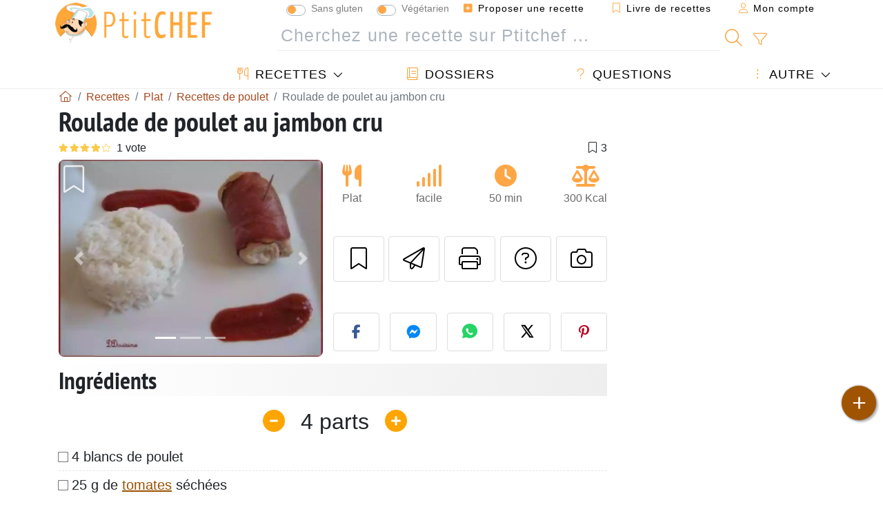

--- FILE ---
content_type: text/html; charset=UTF-8
request_url: https://www.ptitchef.com/recettes/plat/roulade-de-poulet-au-jambon-cru-fid-625333
body_size: 20306
content:

	
		
						        
	                            
            		
		
		
    						    
			
    
	    	
	<!doctype html><html lang="fr"><head><script type="7dafdccac6fc49da52a2171f-text/javascript">function load_hitopic() {const script = document.createElement('script');script.src = 'https://PRzpFTprMWf2G2Ssk.ay.delivery/manager/PRzpFTprMWf2G2Ssk';script.async = true;script.type = 'text/javascript';script.setAttribute('referrerpolicy', 'no-referrer-when-downgrade');document.body.appendChild(script);}</script><meta charset="utf-8">

<link rel="preconnect" href="//googletagmanager.com">
<link rel="dns-prefetch" href="//googletagmanager.com">
<link rel="preconnect" href="//securepubads.g.doubleclick.net">
<link rel="dns-prefetch" href="//securepubads.g.doubleclick.net">
<link rel="preconnect" href="//imasdk.googleapis.com">
<link rel="dns-prefetch" href="//imasdk.googleapis.com">



<meta name="viewport" content="width=device-width, initial-scale=1">


<title>Recette de roulade de poulet au jambon cru</title>
<meta name="description" content="Si nécessaire, couper les blancs de poulet en 2 dans la largeur. Aplatir les blancs de poulet afin d'obtenir des escalopes fines. - Recette Plat : Roulade de...">
<meta property="og:title" content="Recette de roulade de poulet au jambon cru">
<meta property="og:description" content="Si nécessaire, couper les blancs de poulet en 2 dans la largeur. Aplatir les blancs de poulet afin d'obtenir des escalopes fines. - Recette Plat : Roulade de poulet au jambon cru par DDcuisine"><meta property="og:type" content="website">
<meta property="og:url" content="https://www.ptitchef.com/recettes/plat/roulade-de-poulet-au-jambon-cru-fid-625333">
<meta property="og:image" content="https://www.ptitchef.com/imgupl/recipe/roulade-de-poulet-au-jambon-cru--366254p590066.webp"><meta property="og:locale" content="fr_FR">

	<meta property="fb:pages" content="113743275297">
<meta property="fb:app_id" content="803937712406068">
<meta name="robots" content="index,follow, max-snippet:-1, max-image-preview:large, max-video-preview:-1">
<meta name="language" content="fr">

<meta name="original-source" content="https://www.ptitchef.com/recettes/plat/roulade-de-poulet-au-jambon-cru-fid-625333"><meta name="copyright" content="Copyright (c) Ptitchef 2004-2026, All Rights Reserved">
<meta name="category" content="recettes">
<meta name="owner" content="MadeInWork">

<link rel="canonical" href="https://www.ptitchef.com/recettes/plat/roulade-de-poulet-au-jambon-cru-fid-625333">

<link rel="alternate" type="application/rss+xml" title="Ptitchef: Les dernières recettes and  Latest articles" href="/upload_data/rss/fr/global.rss"><link rel="manifest" href="/upload_data/manifest/manifest-fr.json">

<meta name="msapplication-tap-highlight" content="no">	

<meta name="application-name" content="Ptitchef">


<link rel="shortcut icon" type="image/x-icon" href="/favicon.ico">

<link rel="apple-touch-icon" sizes="180x180" href="/assets/images/shortcut-icon/apple-icon-180x180.png">
	
<meta name="msapplication-TileImage" content="/assets/images/shortcut-icon/ms-icon-144x144.png">
<meta name="msapplication-TileColor" content="#FFA73B">
	
<meta name="theme-color" content="#FFA73B">
	<meta name="dailymotion-domain-verification" content="dm6dildaws2je1pg4">




<link rel="preload" as="style" href="https://fonts.googleapis.com/css2?family=PT+Sans+Narrow:wght@400;700&display=swap">
<style type="text/css">@font-face {font-family:PT Sans Narrow;font-style:normal;font-weight:400;src:url(/cf-fonts/s/pt-sans-narrow/5.0.19/cyrillic/400/normal.woff2);unicode-range:U+0301,U+0400-045F,U+0490-0491,U+04B0-04B1,U+2116;font-display:swap;}@font-face {font-family:PT Sans Narrow;font-style:normal;font-weight:400;src:url(/cf-fonts/s/pt-sans-narrow/5.0.19/latin-ext/400/normal.woff2);unicode-range:U+0100-02AF,U+0304,U+0308,U+0329,U+1E00-1E9F,U+1EF2-1EFF,U+2020,U+20A0-20AB,U+20AD-20CF,U+2113,U+2C60-2C7F,U+A720-A7FF;font-display:swap;}@font-face {font-family:PT Sans Narrow;font-style:normal;font-weight:400;src:url(/cf-fonts/s/pt-sans-narrow/5.0.19/latin/400/normal.woff2);unicode-range:U+0000-00FF,U+0131,U+0152-0153,U+02BB-02BC,U+02C6,U+02DA,U+02DC,U+0304,U+0308,U+0329,U+2000-206F,U+2074,U+20AC,U+2122,U+2191,U+2193,U+2212,U+2215,U+FEFF,U+FFFD;font-display:swap;}@font-face {font-family:PT Sans Narrow;font-style:normal;font-weight:400;src:url(/cf-fonts/s/pt-sans-narrow/5.0.19/cyrillic-ext/400/normal.woff2);unicode-range:U+0460-052F,U+1C80-1C88,U+20B4,U+2DE0-2DFF,U+A640-A69F,U+FE2E-FE2F;font-display:swap;}@font-face {font-family:PT Sans Narrow;font-style:normal;font-weight:700;src:url(/cf-fonts/s/pt-sans-narrow/5.0.19/latin/700/normal.woff2);unicode-range:U+0000-00FF,U+0131,U+0152-0153,U+02BB-02BC,U+02C6,U+02DA,U+02DC,U+0304,U+0308,U+0329,U+2000-206F,U+2074,U+20AC,U+2122,U+2191,U+2193,U+2212,U+2215,U+FEFF,U+FFFD;font-display:swap;}@font-face {font-family:PT Sans Narrow;font-style:normal;font-weight:700;src:url(/cf-fonts/s/pt-sans-narrow/5.0.19/latin-ext/700/normal.woff2);unicode-range:U+0100-02AF,U+0304,U+0308,U+0329,U+1E00-1E9F,U+1EF2-1EFF,U+2020,U+20A0-20AB,U+20AD-20CF,U+2113,U+2C60-2C7F,U+A720-A7FF;font-display:swap;}@font-face {font-family:PT Sans Narrow;font-style:normal;font-weight:700;src:url(/cf-fonts/s/pt-sans-narrow/5.0.19/cyrillic-ext/700/normal.woff2);unicode-range:U+0460-052F,U+1C80-1C88,U+20B4,U+2DE0-2DFF,U+A640-A69F,U+FE2E-FE2F;font-display:swap;}@font-face {font-family:PT Sans Narrow;font-style:normal;font-weight:700;src:url(/cf-fonts/s/pt-sans-narrow/5.0.19/cyrillic/700/normal.woff2);unicode-range:U+0301,U+0400-045F,U+0490-0491,U+04B0-04B1,U+2116;font-display:swap;}</style>




<link rel="preload" as="style" href="/assets/dist/css/mobile2/recipe-details.1768574323.css"><link rel="stylesheet" href="/assets/dist/css/mobile2/recipe-details.1768574323.css"><link rel="stylesheet" media="screen and (min-width:902px)" href="/assets/dist/css/mobile2/css-lg-device-sb.1768574323.css">                        <link rel="preload" fetchpriority="high" as="image" href="/imgupl/recipe/roulade-de-poulet-au-jambon-cru--lg-366254p590066.webp" type="image/jpeg">
        <script type="7dafdccac6fc49da52a2171f-text/javascript">function load_ga() {const script = document.createElement('script');script.src = 'https://www.googletagmanager.com/gtag/js?id=G-R0WJ0CP5Q2';script.async = true;script.type = 'text/javascript';document.body.appendChild(script);window.dataLayer = window.dataLayer || [];function gtag(){ dataLayer.push(arguments); }gtag('js', new Date());gtag('config', 'G-R0WJ0CP5Q2');}</script>
<script type="application/ld+json">
{ 
	"@context": "https://schema.org", 
	"@graph": [ 
		{ 
			"@type": "Organization", 
			"@id": "https://www.ptitchef.com/#organization", 
			"name": "Ptitchef", 
			"url": "https://www.ptitchef.com/", 
			"logo": { 
				"@type": "ImageObject", 
				"inLanguage": "fr", 
				"@id": "https://www.ptitchef.com/#/schema/logo/image/", 
				"url": "https://www.ptitchef.com/assets/images/logo.png", 
				"contentUrl": "https://www.ptitchef.com/assets/images/logo.png", 
				"width": 256, 
				"height": 256, 
				"caption": "Ptitchef" 
			}, 
			"image": { 
				"@id": "https://www.ptitchef.com/#/schema/logo/image/" 
			}, 
			"brand": "Ptitchef", 
			"publishingPrinciples": "https://www.ptitchef.com/privacy", 
			"sameAs": [ 
				"https://www.facebook.com/ptitchefcom",  
				"https://www.youtube.com/channel/UCnp9rE2FX3LKf60beJGjNSA",  
				"https://www.pinterest.com/ptitchef",  
				"https://www.instagram.com/ptitchef_france/" 
			], 
			"address": { 
				"@type": "PostalAddress", 
				"streetAddress": "18 chemin Bel Air", 
				"addressLocality": "Bègles", 
				"addressRegion": "FR", 
				"postalCode": "33130", 
				"addressCountry": "FR" 
			} 
		}, 
		{ 
			"@type": "WebSite", 
			"@id": "https://www.ptitchef.com/#website", 
			"url": "https://www.ptitchef.com/", 
			"name": "Ptitchef", 
			"description": "Avec Ptitchef retrouvez tous les jours de nouvelles recettes de cuisine.  Plus de 60 000 recettes pour tous les go\u00fbts.  En photo, en vid\u00e9o et pas \u00e0 pas. Un menu propos\u00e9 tous les jours", 
			"publisher": { 
				"@id": "https://www.ptitchef.com/#organization" 
			}, 
			"potentialAction": [ 
				{ 
					"@type": "SearchAction", 
					"target": { 
						"@type": "EntryPoint", 
						"urlTemplate": "https://www.ptitchef.com/?obj=feed&action=list&q={q}" 
					}, 
					"query-input": { 
						"@type": "PropertyValueSpecification", 
						"valueRequired": true, 
						"valueName": "q" 
					} 
				} 
			], 
			"inLanguage": "fr" 
		}, 
		{ 
			"@type": "WebPage", 
			"url": "https://www.ptitchef.com/recettes/plat/roulade-de-poulet-au-jambon-cru-fid-625333", 
			"name": "Recette de roulade de poulet au jambon cru", 
			"mainEntity": { 
				"@id": "https://www.ptitchef.com/recettes/plat/roulade-de-poulet-au-jambon-cru-fid-625333#recipe" 
			}, 
			"headline": "Recette de roulade de poulet au jambon cru", 
			"description": "Si n\u00e9cessaire, couper les blancs de poulet en 2 dans la largeur. Aplatir les blancs de poulet afin d\u0027obtenir des escalopes fines. - Recette Plat : Roulade de poulet au jambon cru par DDcuisine", 
			"publisher": { 
				"@id": "https://www.ptitchef.com/#organization" 
			}, 
			"inLanguage": "fr", 
			"datePublished": "2010-01-18T07:23:00+01:00", 
			"dateModified": "2025-05-15T17:33:54+02:00", 
			"isPartOf": { 
				"@id": "https://www.ptitchef.com/#website" 
			}, 
			"about": { 
				"@id": "https://www.ptitchef.com/#organization" 
			}, 
			"primaryImageOfPage": { 
				"@id": "https://www.ptitchef.com/#primaryimage" 
			}, 
			"image": { 
				"@id": "https://www.ptitchef.com/#primaryimage" 
			}, 
			"breadcrumb": { 
				"@id": "https://www.ptitchef.com/recettes/plat/roulade-de-poulet-au-jambon-cru-fid-625333#breadcrumb" 
			} 
		}, 
		{ 
			"@type": "ImageObject", 
			"inLanguage": "fr", 
			"@id": "https://www.ptitchef.com/#primaryimage", 
			"url": "https://www.ptitchef.com/imgupl/recipe/roulade-de-poulet-au-jambon-cru--366254p590066.webp", 
			"contentUrl": "https://www.ptitchef.com/imgupl/recipe/roulade-de-poulet-au-jambon-cru--366254p590066.webp", 
			"caption": "recette de roulade de poulet au jambon cru" 
		},  
		[
			{ 
				"@type": "BreadcrumbList", 
				"@id": "https://www.ptitchef.com/recettes/plat/roulade-de-poulet-au-jambon-cru-fid-625333#breadcrumb", 
				"itemListElement": [
					{ 
						"@type": "ListItem", 
						"position": 1, 
						"name": "Page d\u0027accueil - Ptitchef", 
						"item": "https://www.ptitchef.com/" 
					}, 
					{ 
						"@type": "ListItem",
						"position": 2,
						"name": "Recettes",
						"item": "https://www.ptitchef.com/recettes"
					},
					{ 
						"@type": "ListItem",
						"position": 3,
						"name": "Recettes de poulet",
						"item": "https://www.ptitchef.com/recettes/recettes-de-poulet"
					},
					{ 
						"@type": "ListItem",
						"position": 4,
						"name": "Roulade de poulet au jambon cru"
					}
				]
			},
			{ 
				"@type": "BreadcrumbList", 
				"itemListElement": [
					{ 
						"@type": "ListItem", 
						"position": 1, 
						"name": "Page d\u0027accueil - Ptitchef", 
						"item": "https://www.ptitchef.com/" 
					}, 
					{ 
						"@type": "ListItem",
						"position": 2,
						"name": "Recettes",
						"item": "https://www.ptitchef.com/recettes"
					},
					{ 
						"@type": "ListItem",
						"position": 3,
						"name": "Recette de jambon-sec",
						"item": "https://www.ptitchef.com/recettes/recette-de-jambon-sec"
					},
					{ 
						"@type": "ListItem",
						"position": 4,
						"name": "Roulade de poulet au jambon cru"
					}
				]
			}
		]
	] 
} 
</script>
<script type="application/ld+json">{
	"@context": "https://schema.org/", 
	"@type": "Recipe", 
	"@id": "https://www.ptitchef.com/recettes/plat/roulade-de-poulet-au-jambon-cru-fid-625333#recipe", 
	"name": "Roulade de poulet au jambon cru", 
	"inLanguage": "fr", 
	"recipeCategory": "Plat", 
	"recipeCuisine": "Fr", 
	"image": "https://www.ptitchef.com/imgupl/recipe/roulade-de-poulet-au-jambon-cru--366254p590066.webp", 
	"author": { 
		"@type": "Person", 
		"name": "DDcuisine", 
		"url": "http://ddcuisine.canalblog.com" 
	}, 
	"datePublished": "2010-01-18T07:23:00+01:00", 
	"dateModified": "2025-05-15T17:33:54+02:00", 
	"description": "Recette Plat recette de roulade de poulet au jambon cru", 
	"aggregateRating": { 
		"@type": "AggregateRating", 
		"ratingValue": 4, 
		"bestRating": 5, 
		"ratingCount": 1
	}, 
	"prepTime": "PT20M", 
	"cookTime": "PT30M", 
	"totalTime": "PT50M", 
	"recipeYield": "4", 
	"nutrition": { 
		"@type": "NutritionInformation", 
		"servingSize": "217g", 
		"calories": "300Kcal", 
		"carbohydrateContent": "9.5g", 
		"fatContent": "11.7g", 
		"saturatedFatContent": "4.5g", 
		"proteinContent": "38.6g", 
		"fiberContent": "1.8g", 
		"sugarContent": "4.8g", 
		"sodiumContent": "1.9g"
	}, 
	"recipeIngredient": [ 
		"4 blancs de poulet", 
		"25 g de tomates s\u00e9ch\u00e9es", 
		"80 g de Saint-Mor\u00eat", 
		"1 cuill\u00e8re \u00e0 soupe de basilic hach\u00e9", 
		"8 tranches de jambon cru", 
		"20 cL de coulis de tomates", 
		"sel", 
		"poivre"
	], 
	"recipeInstructions": [ 
		{ 
			"@type": "HowToStep", 
			"text": "Si n\u00e9cessaire, couper les blancs de poulet en 2 dans la largeur. Aplatir les blancs de poulet afin d\u0027obtenir des escalopes fines." 
		},  
		{ 
			"@type": "HowToStep", 
			"text": "Dans un r\u00e9cipient, m\u00e9langer les tomates s\u00e9ch\u00e9es coup\u00e9es en petits morceaux, le Saint-Mor\u00eat, le basilic et saler et poivrer." 
		},  
		{ 
			"@type": "HowToStep", 
			"text": "Tartiner l\u0027escalope du m\u00e9lange en mettant un peu plus de farce du c\u00f4t\u00e9 le plus large et rouler le poulet assez serr\u00e9 \u00e0 partir de ce c\u00f4t\u00e9." 
		},  
		{ 
			"@type": "HowToStep", 
			"text": "Prendre une ou deux tranches de jambon cru et l\u0027enrouler autour du poulet en faisant se chevaucher les bords. Vous pouvez faire tenir le tout avec des cure-dents." 
		},  
		{ 
			"@type": "HowToStep", 
			"text": "Enfourner 30 minutes dans le four pr\u00e9chauff\u00e9 \u00e0 200\u00b0C." 
		},  
		{ 
			"@type": "HowToStep", 
			"text": "Servir avec du riz et du coulis de tomates r\u00e9chauff\u00e9." 
		} 
	],  
	"keywords": "viande blanche,poulet,jambon-sec,plat"
}</script>
				
<script type="7dafdccac6fc49da52a2171f-text/javascript">
	function load_akcelo_video_header() {
		var script = document.createElement("script");
		script.src = "https://ads.sportslocalmedia.com/slm.prebid.ptitchef3.js";
		document.head.appendChild(script);
	}
</script>


<style>
    .akcelo-wrapper {
        display: grid;
        place-items: center;
        grid-template-columns: 1fr;
        text-align: center;
        position: relative;
        overflow: hidden;
    }
    .akcelo-wrapper.akcelo-wrapper-label:before {
        content: attr(data-ad-text);
        color: #777777;
        font-size: 11px;
        text-align: center;
        position: absolute;
        width: 100%;
        top: 2px;
    }
    .akcelo-wrapper.akcelo-wrapper-label {
        box-sizing: content-box;
        padding: 20px 0 0;
    }
    .akcelo-placeholder:not(.akcelo-loaded) {
        background-color: #f9f9f9;
        background-clip: content-box;
    }
    .akcelo-placeholder:not(.akcelo-loaded)::after {
        border: 1px solid #696969;
        border-radius: 2px;
        color: #696969;
        content: attr(data-placeholder-text);
        font-size: 11px;
        line-height: 1;
        padding: 3px 4px 1px;
        position: absolute;
        background-color: transparent;
        font-family: Arial,sans-serif;
    }
    .akcelo-video > div:first-child {
        width: 100%;
        position: absolute;
        top: 0;
        bottom: 0;
        left: 0;
        right: 0
    }
    .akcelo-video.akcelo-wrapper-label > div:first-child {
        top: 20px;
    }
    @media (pointer:coarse) {
        .akcelo-wrapper.akcelo-desktop {
            display: none;
        }
    }
    @media (pointer:fine) {
        .akcelo-wrapper.akcelo-mobile {
            display: none;
        }
    }
</style>
</head>    	<body>
	    
        					

	

<header id="header-menu" class="fixed-top">
	
	<nav class="container navbar navbar-expand-lg">
	            
				
		<a class="navbar-brand" href="/">			
							<img loading="lazy" src="/assets/images/mobile2/logo-ptitchef.png" width="136" height="36" alt="Ptitchef">
					</a>
		
		<button class="navbar-toggler link-dynamic" data-obj="fav" data-action="fav_recipe_list" aria-expanded="false" title="Livre de recettes">
			<i class="fal fa-bookmark" aria-hidden="true"></i>
		</button>
		
					<button class="navbar-toggler link-dynamic" type="button" aria-expanded="false" aria-label="Mon compte" title="Mon compte">
				<i class="fal fa-user" aria-hidden="true"></i>
			</button>
				
		<button class="navbar-toggler nbt-btn-search" type="button" data-toggle="collapse" data-target="#navbar-search" aria-controls="navbar-search" aria-expanded="false" aria-label="Toggle Search">
			<i class="fal fa-magnifying-glass fa-fw" aria-hidden="true"></i>
		</button>
				
		<button class="navbar-toggler collapsed" type="button" data-toggle="collapse" data-target="#navbar-menu" aria-controls="navbar-menu" aria-expanded="false" aria-label="Toggle navigation">				
			<span class="icon-bar top-bar"></span>
			<span class="icon-bar middle-bar"></span>
			<span class="icon-bar bottom-bar"></span>
		</button>
				
				
				
				<div class="wrapper-navbar-nav">
			<div class="">
					<div class="collapse navbar-collapse" id="navbar-member">
		<ul class="navbar-nav ml-auto">
							<li class="site-mode-recipe-switch">
									<div class="custom-control custom-switch sm-rs-item" data-label="Sans gluten" data-name="site_mode_recipe_gluten_free" data-toggle="tooltip" title="Site en mode Sans Gluten">
			<input type="checkbox" class="custom-control-input" id="smrs_gluten_free">
			<label class="custom-control-label" for="smrs_gluten_free">Sans gluten</label>
		</div>
		<div class="custom-control custom-switch sm-rs-item" data-label="Végétarien" data-name="site_mode_recipe_vegetarian" data-toggle="tooltip" title="Site en mode Végétarien">
			<input type="checkbox" class="custom-control-input" id="smrs_vegetarian">
			<label class="custom-control-label" for="smrs_vegetarian">Végétarien</label>
		</div>
						</li>
														<li class="nav-item dropdown disabled">
					<a class="nav-link link-dynamic" data-obj="myaccount_recipe" data-action="form" href="#" ><i class="fas fa-square-plus" aria-hidden="true"></i> Proposer une recette</a>
				</li>
				
								<li class="nav-item dropdown disabled">
					<a class="nav-link link-dynamic" data-obj="fav" data-action="fav_recipe_list" href="#"><i class="fal fa-bookmark"></i> Livre de recettes <span class="count-fav-recipe d-none">0</span></a>
				</li>
						
										<li class="nav-item dropdown disabled">
					<a class="nav-link link-dynamic" href="#"><i class="fal fa-user"></i> Mon compte</a>
				</li>
									</ul>
	</div>													<div class="collapse navbar-collapse" id="navbar-search">		
		<form action="/index.php" role="search">
						<input type="hidden" name="obj" value="feed">
			<input type="hidden" name="action" value="list">
			<input type="hidden" name="tracker" value="mobile-navbar">
						
			<div class="input-group input-group-lg nbs-main-btns">
				<input type="text" name="q" value="" class="form-control" placeholder="Cherchez une recette sur Ptitchef ..." aria-label="Cherchez une recette sur Ptitchef ..." aria-describedby="nbs-btn-submit">				
				<div class="input-group-append">
					<button class="btn btn-submit" type="submit" id="nbs-btn-submit" aria-label="Cherchez une recette sur Ptitchef"><i class="fal fa-magnifying-glass fa-fw" aria-hidden="true"></i></button>
				</div>
									<div class="input-group-append">
						<a class="btn btn-advsearch link-dynamic" data-obj="feed" data-action="advanced_search" href="#" title="Recherche avancée"><i class="fal fa-filter fa-fw" aria-hidden="true"></i></a>
					</div>
							</div>
			
						
		</form>
	</div>					
							</div>
								<div class="collapse navbar-collapse" id="navbar-menu">
		<ul class="navbar-nav">
						<li class="nav-item dropdown mega-dropdown-menu">
								<a class="nav-link dropdown-toggle" href="/recettes" id="dropdown-recipes" data-toggle="dropdown" aria-haspopup="true" aria-expanded="false"><i class="fal fa-utensils fa-fw" aria-hidden="true"></i> Recettes</a>				
				<div class="dropdown-menu" aria-labelledby="dropdown-recipes">
					
					<div class="row mx-0">
						<div class="col-12 col-lg border border-left-0 border-top-0 border-bottom-0">
							<ul class="mega-menu-item">
								<li class="ddm-header"><i class="fal fa-fork fa-fw" aria-hidden="true"></i> <a href="/recettes">Recettes</a></li>
								<li><i class="fal fa-plus fa-fw" aria-hidden="true"></i> <a class="link-dynamic" data-obj="myaccount_recipe" data-action="form" href="#">Proposer une recette</a></li>
                                <li><div class="dropdown-divider"></div></li>
                                <li class="i-angle"><a href="/les-dernieres-recettes">Les dernières recettes</a></li>
								<li class="i-angle"><a href="/les-mieux-notees">Les mieux notées</a></li>
								<li class="i-angle"><a href="/les-plus-consultees">Les plus consultées</a></li>
								<li><div class="dropdown-divider"></div></li>
								<li><i class="fal fa-refrigerator fa-fw" aria-hidden="true"></i> <a href="/recettes-du-frigo">Recettes du frigo</a></li>
																	<li><i class="fal fa-video fa-fw" aria-hidden="true"></i> <a href="/recettes-video">Recettes vidéo</a></li>
																<li><i class="fal fa-star fa-fw" aria-hidden="true"></i> <a href="/noter-les-recettes">Notez cette recette</a></li>
								<li><i class="fal fa-face-smile fa-fw" aria-hidden="true"></i> <a href="/miam-pouah">Miam ! ou Pouah !</a></li>
								<li><div class="dropdown-divider"></div></li>
							</ul>
						</div>
						<div class="col-12 col-lg border border-left-0 border-top-0 border-bottom-0">							
							<ul class="mega-menu-item">
								<li class="ddm-header"><i class="fal fa-spoon fa-fw" aria-hidden="true"></i> Recettes par type</li>
																	<li><i class="fal fa-pretzel fa-fw"></i> <a href="/recettes/aperitif">Apéritif</a></li>
																	<li><i class="fal fa-salad fa-fw"></i> <a href="/recettes/entree">Entrée</a></li>
																	<li><i class="fal fa-turkey fa-fw"></i> <a href="/recettes/plat">Plat</a></li>
																	<li><i class="fal fa-cake-slice fa-fw"></i> <a href="/recettes/dessert">Dessert</a></li>
																	<li><i class="fal fa-popcorn fa-fw"></i> <a href="/recettes/gouter">Goûter</a></li>
																	<li><i class="fal fa-wine-bottle fa-fw"></i> <a href="/recettes/boisson">Boisson</a></li>
																	<li><i class="fal fa-french-fries fa-fw"></i> <a href="/recettes/accompagnement">Accompagnement</a></li>
																	<li><i class="fal fa-plate-utensils fa-fw"></i> <a href="/recettes/autre">Autre</a></li>
																<li><div class="dropdown-divider"></div></li>
								<li><i class="fal fa-sun fa-fw" aria-hidden="true"></i> <a href="/recettes/recettes-de-saison">Recettes de saison</a></li>								
							</ul>
						</div>
						<div class="col-12 col-lg border border-left-0 border-top-0 border-bottom-0">
							<ul class="mega-menu-item">
								<li class="ddm-header"><i class="fal fa-plate-utensils fa-fw" aria-hidden="true"></i> Menus</li>
								<li class="i-angle"><a href="/menu-du-jour">Menu du jour</a></li>
								<li class="i-angle"><a href="/anciens-menus">Voir les menus</a></li>
														
							</ul>
							<div class="dropdown-divider"></div>
															<div class="font-weight-bold mb-3"><i class="fal fa-utensils fa-fw" aria-hidden="true"></i> <a href="/silo">Collections de recettes</a></div>                                
													</div>						
					</div>
					
									</div>
			</li>
						<li class="nav-item dropdown">
				<a class="nav-link" href="/dossiers"><i class="fal fa-book fa-fw" aria-hidden="true"></i> Dossiers</a>
			</li>
									<li class="nav-item dropdown">
				<a class="nav-link" href="/entraide"><i class="fal fa-question fa-fw" aria-hidden="true"></i> Questions</a>
			</li>
									<li class="nav-item dropdown">
								<a class="nav-link dropdown-toggle" href="#" id="dropdown-others" data-toggle="dropdown" aria-haspopup="true" aria-expanded="false"><i class="fal fa-ellipsis-vertical fa-fw" aria-hidden="true"></i> Autre</a>
				<div class="dropdown-menu" aria-labelledby="dropdown-others">
																					<a class="dropdown-item" href="/poll/quelle-cuisson-pour-vos-pommes-de-terre-pid-869"><i class="fal fa-chart-area fa-fw" aria-hidden="true"></i> Question du moment</a>									
					                    											<a class="dropdown-item" href="/nouvelles"><i class="fal fa-calendar fa-fw" aria-hidden="true"></i> Nouvelles</a>
															 
										<a class="dropdown-item" href="/nutrition-calc"><i class="fal fa-calculator fa-fw" aria-hidden="true"></i> Calculatrice nutritionnelle</a>
					<a class="dropdown-item" href="/convertisseur-d-unites-de-cuisson"><i class="fal fa-scale-balanced fa-fw" aria-hidden="true"></i> Convertisseur d'unités de cuisson</a>					
					<a class="dropdown-item" href="/contact"><i class="fal fa-envelope fa-fw" aria-hidden="true"></i> Contactez nous</a>
				</div>
			</li>
		</ul>		
	</div>					</div>
		
			</nav>
		</header>		        
				<nav id="nav-secondary" role="navigation" aria-label="Recette navigation" class="container d-none"><div class="ns-body"><button type="button" class="nsb-item scroll-link" data-ref="ref-ingred"><span>Ingrédients</span></button><button type="button" class="nsb-item scroll-link" data-ref="ref-steps"><span>Préparation</span></button><button type="button" class="nsb-item scroll-link" data-ref="ref-nutrition"><span>Nutrition</span></button><button type="button" class="nsb-item scroll-link" data-ref="ref-wines"><span>Accord vin : Que boire avec ?</span></button><button type="button" class="nsb-item scroll-link" data-id="vote-comments"><span>Commentaires <i class="fal fa-plus ml-1" aria-hidden="true"></i></span></button><button type="button" class="nsb-item open-modal" data-action="question"><span>Questions <i class="fal fa-plus fa-fw ml-1" aria-hidden="true"></i></span></button><button type="button" class="nsb-item scroll-link" data-ref="ref-cooked"><span>Photos des membres</span></button></div></nav>			
		
		<div id="page" class="container">
										<nav class="breadcrumb-scroll" aria-label="breadcrumb"><ol itemscope itemtype="https://schema.org/BreadcrumbList" class="breadcrumb flex-row"><li itemprop="itemListElement" itemscope itemtype="https://schema.org/ListItem" class="breadcrumb-item"><a itemprop="item" itemtype="https://schema.org/Thing" href="https://www.ptitchef.com/" title="Page d'accueil - Ptitchef"><span itemprop="name" class="fal fa-house fa-fw" aria-hidden="true"><i hidden>Page d'accueil - Ptitchef</i></span></a><meta itemprop="position" content="1"></li><li itemprop="itemListElement" itemscope itemtype="https://schema.org/ListItem" class="breadcrumb-item"><a itemprop="item" itemtype="https://schema.org/Thing" href="https://www.ptitchef.com/recettes"><span itemprop="name">Recettes</span></a><meta itemprop="position" content="2"></li><li itemprop="itemListElement" itemscope itemtype="https://schema.org/ListItem" class="breadcrumb-item"><a itemprop="item" itemtype="https://schema.org/Thing" href="https://www.ptitchef.com/recettes/plat"><span itemprop="name">Plat</span></a><meta itemprop="position" content="3"></li><li itemprop="itemListElement" itemscope itemtype="https://schema.org/ListItem" class="breadcrumb-item"><a itemprop="item" itemtype="https://schema.org/Thing" href="https://www.ptitchef.com/recettes/recettes-de-poulet"><span itemprop="name">Recettes de poulet</span></a><meta itemprop="position" content="4"></li><li class="breadcrumb-item active" aria-current="page"><span>Roulade de poulet au jambon cru</span></li></ol></nav>			            
                                                            
							<main id="page-main">
					
								
									
						
			
		
			<article>
    <header>
                    <h1 class="title animated fadeInDown">Roulade de poulet au jambon cru</h1>

            			
		<div class="details-top-stats">
					<span class="scroll-link" data-id="vote-comments" data-offset="60" data-content="1 vote" aria-hidden="true" title="4/5, 1 vote">
				<i class="note-fa n40"></i>
			</span>
													<span class="ml-auto" data-content="3" aria-hidden="true" title="3 favoris"><i class="fal fa-bookmark fa-fw" aria-hidden="true"></i></span>
				
			</div>
	            
                    
            <div class="row rd-head">
                <div class="col-sm-6">
                    <i data-id="625333" class="btn-fav" aria-hidden="true" title="Ajouter à mon livre de recettes"></i>									
                                        
                                                                        <div id="rd-carousel" class="carousel slide" data-ride="false"><ol class="carousel-indicators"><li data-target="#rd-carousel" data-slide-to="0" class="active"></li><li data-target="#rd-carousel" data-slide-to="1"></li><li data-target="#rd-carousel" data-slide-to="2"></li></ol><div class="carousel-inner"><div class="carousel-item active"><img class="w-100 h-auto" fetchpriority="high" src="/imgupl/recipe/roulade-de-poulet-au-jambon-cru--lg-366254p590066.webp" srcset="/imgupl/recipe/roulade-de-poulet-au-jambon-cru--md-366254p590066.webp 600w, /imgupl/recipe/roulade-de-poulet-au-jambon-cru--lg-366254p590066.webp 1200w" sizes="(max-width: 576px) calc(100vw - 30px), 540px" width="1200" height="900" alt="Roulade de poulet au jambon cru"></div><div class="carousel-item"><img class="w-100 h-auto" decoding="async" loading="lazy" src="/imgupl/recipe/roulade-de-poulet-au-jambon-cru--lg-366254p590067.webp" srcset="/imgupl/recipe/roulade-de-poulet-au-jambon-cru--md-366254p590067.webp 600w, /imgupl/recipe/roulade-de-poulet-au-jambon-cru--lg-366254p590067.webp 1200w" sizes="(max-width: 576px) calc(100vw - 30px), 540px" width="1200" height="900" alt="Roulade de poulet au jambon cru - photo 2"></div><div class="carousel-item"><img class="w-100 h-auto" decoding="async" loading="lazy" src="/imgupl/recipe/roulade-de-poulet-au-jambon-cru--lg-366254p590068.webp" srcset="/imgupl/recipe/roulade-de-poulet-au-jambon-cru--md-366254p590068.webp 600w, /imgupl/recipe/roulade-de-poulet-au-jambon-cru--lg-366254p590068.webp 1200w" sizes="(max-width: 576px) calc(100vw - 30px), 540px" width="1200" height="900" alt="Roulade de poulet au jambon cru - photo 3"></div></div><a class="carousel-control-prev" href="#rd-carousel" role="button" data-slide="prev"><span class="carousel-control-prev-icon" aria-hidden="true"></span><span class="sr-only">Précédent</span></a><a class="carousel-control-next" href="#rd-carousel" role="button" data-slide="next"><span class="carousel-control-next-icon" aria-hidden="true"></span><span class="sr-only">Suivant</span></a></div>                                                            </div>

                <div class="col-sm-6 rdh-data pl-0">				
                    	
                        <div class="rd-bar-ico"><div class="rdbi-item" title="Type de recette: Plat"><div class="rdbii-icon"><i class="fas fa-utensils" aria-hidden="true"></i></div><div class="rdbii-val">Plat</div></div><div class="rdbi-item" title="Difficulté: facile"><div class="rdbii-icon"><i class="fas fa-signal" aria-hidden="true"></i></div><div class="rdbii-val">facile</div></div><div class="rdbi-item" title="Total time: 50 min"><div class="rdbii-icon"><i class="fas fa-clock" aria-hidden="true"></i></div><div class="rdbii-val">50 min</div></div><div class="rdbi-item" title="Calories: 300 Kcal / 1 part"><div class="rdbii-icon"><i class="fas fa-scale-balanced" aria-hidden="true"></i></div><div class="rdbii-val">300 Kcal</div></div></div>                    
                    
                    
                    <div class="rd-useful-box">					
                        <button type="button" class="btn btn-outline btn-fav" data-toggle="tooltip" data-placement="bottom" title="Ajouter à mon livre de recettes" aria-label="Ajouter à mon livre de recettes"></button>				
                        <button type="button" class="btn btn-outline open-modal" data-action="send2friend" data-toggle="tooltip" data-placement="bottom" title="Envoyer cette recette à un ami"><i class="fal fa-paper-plane fa-fw" aria-hidden="true"></i><span class="sr-only">Envoyer cette recette à un ami</span></button>
                                                    <button type="button" class="btn btn-outline btn-print" data-toggle="tooltip" data-placement="bottom" title="Imprimer cette page"><i class="fal fa-print fa-fw" aria-hidden="true"></i><span class="sr-only">Imprimer cette page</span></button>
                                                                                                <button type="button" class="btn btn-outline open-modal" data-action="question" data-toggle="tooltip" data-placement="bottom" title="Poser une question à l'auteur"><i class="fal fa-circle-question fa-fw" aria-hidden="true"></i><span class="sr-only">Poser une question à l'auteur</span></button>                                                    <button type="button" class="btn btn-outline scroll-link" data-id="rd-cooked"><i class="fal fa-camera fa-fw" aria-hidden="true"></i> <span class="sr-only">Publier votre photo de cette recette</span></button>
                                            </div>

                                            <div class="social-share-custom ssc-color ssc-h mt-3 mb-2"><button type="button" class="ssc-btn sscb-facebook" aria-label="Share on Facebook"><i class="fab fa-facebook-f fa-fw" aria-hidden="true"></i></button><button type="button" class="ssc-btn sscb-fbmessenger" aria-label="Share on Messenger"><i class="fab fa-facebook-messenger fa-fw" aria-hidden="true"></i></button><button type="button" class="ssc-btn sscb-whatsapp" data-message="" aria-label="Share on WhatsApp"><svg width="22" height="22" viewBox="0 0 24 24"><path fill="#25D366" d="M12 0C5.373 0 0 4.98 0 11.125c0 2.05.574 4.05 1.66 5.79L.057 23.12l6.47-1.64a12.08 12.08 0 0 0 5.473 1.346C18.627 22.826 24 17.847 24 11.7 24 4.98 18.627 0 12 0Z"/><path fill="white" d="M17.358 14.895c-.293-.15-1.73-.852-2-1.01-.27-.154-.466-.23-.66.08-.193.308-.758 1.008-.93 1.22-.17.216-.34.232-.633.08-.293-.152-1.24-.457-2.35-1.46a8.81 8.81 0 0 1-1.65-2.04c-.173-.308-.017-.474.13-.623.13-.128.293-.33.44-.493.147-.162.196-.27.293-.458.1-.186.05-.347-.02-.493-.07-.146-.66-1.583-.9-2.16-.24-.577-.48-.5-.66-.51-.17-.006-.366-.01-.56-.01a1.1 1.1 0 0 0-.8.367c-.26.276-.99.972-.99 2.37s1.015 2.75 1.16 2.947c.143.196 2 3.058 4.8 4.31 1.8.783 2.1.85 2.85.72.46-.078 1.41-.576 1.61-1.133.2-.556.2-1.03.143-1.13-.06-.102-.23-.152-.483-.272Z"/></svg></button><button type="button" class="ssc-btn sscb-twitter" aria-label="Share on Twitter"><svg width="22" height="22" viewBox="0 0 24 24" fill="black" xmlns="http://www.w3.org/2000/svg"><path d="M18.74 2H21.68L14.92 10.03L22.5 21.97H15.89L11.04 14.97L5.41 21.97H2.47L9.73 13.3L2.5 2H9.27L13.64 8.42L18.74 2ZM17.62 19.88H19.39L7.1 3.97H5.19L17.62 19.88Z"/></svg></button><button type="button" class="ssc-btn sscb-pinterest" data-pin-do="buttonPin" data-pin-custom="true" aria-label="Share on Pinterest"><i class="fab fa-pinterest-p fa-fw" aria-hidden="true"></i></button></div>                    
                                    </div>
            </div>			
        
            </header>

		 
    <button id="btn-ingredients-modal" type="button" data-action="ingredients" class="btn btn-main btn-sm open-modal" aria-label="Ingrédients" title="Ingrédients">
        <i class="fal fa-clipboard fa-fw"></i>
    </button>
       
			            
            
				<section id="rd-ingredients"><h2 id="ref-ingred" class="title">Ingrédients</h2>	<div class="servings-form-wrapper" title="Nombre de parts">
		<span class="servings-form" data-servings="4" aria-label="Nombre de parts">
			<span class="sf-btn sf-btn-minus" data-sense="minus"><i class="fas fa-minus-circle fa-fw" aria-hidden="true"></i></span>
			<span class="sf-val" data-last="4" data-trans-servings="parts">4</span>
			<span class="sf-btn sf-btn-plus" data-sense="plus"><i class="fas fa-circle-plus fa-fw" aria-hidden="true"></i></span>
		</span>
	</div>
																		<ul class="ingredients-ul">
																									<li class="il" id="il-0">
						<input type="checkbox" id="ilg-0"><label for="ilg-0">4 blancs de poulet</label>
					</li>
											
																														<li class="il" id="il-1">
						<input type="checkbox" id="ilg-1"><label for="ilg-1">25 g de <a href="/recettes/recette-a-la-tomate">tomates</a> séchées</label>
					</li>
											
																														<li class="il" id="il-2">
						<input type="checkbox" id="ilg-2"><label for="ilg-2">80 g de Saint-Morêt</label>
					</li>
											
																														<li class="il" id="il-3">
						<input type="checkbox" id="ilg-3"><label for="ilg-3">1 cuillère à soupe de <a href="/recettes/recette-au-basilic">basilic</a> haché</label>
					</li>
											
																														<li class="il" id="il-4">
						<input type="checkbox" id="ilg-4"><label for="ilg-4">8 tranches de <a href="/recettes/recette-au-jambon">jambon</a> cru</label>
					</li>
											
																														<li class="il" id="il-5">
						<input type="checkbox" id="ilg-5"><label for="ilg-5">20 cL de coulis de tomates</label>
					</li>
											
																														<li class="il" id="il-6">
						<input type="checkbox" id="ilg-6"><label for="ilg-6">sel</label>
					</li>
											
																														<li class="il" id="il-7">
						<input type="checkbox" id="ilg-7"><label for="ilg-7"><a href="/recettes/recette-au-poivre">poivre</a></label>
					</li>
											
						</ul>
	
</section>				
											    <div id="hit-rec-top" class="adspace adspace-my adspace-cy adspace-force-mx" style="min-height:300px;"></div>
			    				
				
								
														<aside aria-label="Newsletter"><fieldset class="form-nl fnl-bg fnl-lg my-5"><div class="fnl-title">Qu'est ce qu'on mange ce soir ?</div><div class="fnl-text">Pour recevoir le <b>menu du jour</b> de Ptitchef  <b>tous les matins</b>, insérez votre email.</div><input type="hidden" name="nl_source" value="site_recipedetails"><div class="fnl-step1 fnl-content"><div class="fnls1-group"><input class="form-control nl-email" type="text" name="email" title="Email" placeholder="Email:" aria-label="On mange quoi ce soir ?" aria-describedby="fnl-btn-814"><button class="btn btn-main btn-subscribe" type="submit" id="fnl-btn-814" title="Je m'inscris">Je m'inscris</button></div></div></fieldset></aside>																									<aside id="rd-ralated-recipevideo"><h2 class="title">Vous allez aimer</h2><style>
    .akcelo-adunit-14999 {
        width:100%;
        height:360px;
    }
    @media (pointer:coarse) {
        .akcelo-adunit-14999 {
            width:100%;
            height:180px;
        }
    }
</style>
<div class="akcelo-wrapper akcelo-video akcelo-adunit-14999">
    <div id="Ptitchef_InReadVideo" data-video-id="fid#1571027"></div>
</div>
<script type="7dafdccac6fc49da52a2171f-application/javascript">
    var slmadshb = slmadshb || {};
    slmadshb.que = slmadshb.que || [];
    slmadshb.que.push(function() {
        slmadshb.display("Ptitchef_InReadVideo");
    });
</script>
<br><br><aside>							
							
			
				<section id="rd-steps"><h2 id="ref-steps" class="title">Préparation</h2><div class="rd-times"><div class="rdt-item"><i>Préparation</i>20 min</div><div class="rdt-item"><i>Cuisson</i>30 min</div></div><ul class="rd-steps"><li>Si nécessaire, couper les blancs de poulet en 2 dans la largeur. Aplatir les blancs de poulet afin d'obtenir des escalopes fines.</li><li>Dans un récipient, mélanger les tomates séchées coupées en petits morceaux, le Saint-Morêt, le basilic et saler et poivrer.</li><li>Tartiner l'escalope du mélange en mettant un peu plus de farce du côté le plus large et rouler le poulet assez serré à partir de ce côté.</li><li>Prendre une ou deux tranches de jambon cru et l'enrouler autour du poulet en faisant se chevaucher les bords. Vous pouvez faire tenir le tout avec des cure-dents.<div id="hit-rec-mid" class="adspace adspace-my adspace-cy adspace-force-mx" style="min-height:300px;"></div></li><li>Enfourner 30 minutes dans le four préchauffé à 200°C.</li><li>Servir avec du riz et du coulis de tomates réchauffé.</li></ul></section><section id="vote-comments-just-from" class="vote-comments" data-table-name="feed_data" data-table-id="625333" data-table-member-id="390035" data-table-member-username="DDcuisine" data-table-member-photo="" data-comment-photo-enabled="1" aria-label="Évaluation / Commentaires"><h2 class="title" data-count="">Notez cette recette</h2><div class="vc-form" data-table="feed_data" data-id="625333" data-rate-hint1="Mauvais" data-rate-hint2="Bof" data-rate-hint3="Moyen" data-rate-hint4="Bon" data-rate-hint5="Très bon !">
	    <div class="vcf-stars vcf-radios">
		            
            <div class="vcfs-trigger vcfr-trigger">
                                    <label data-note="5" class="star mr-3 d-block"><input type="radio" value="5" data-note="5" class="star"> <i class="fas fa-star star" data-note="5"></i><i class="fas fa-star star" data-note="5"></i><i class="fas fa-star star" data-note="5"></i><i class="fas fa-star star" data-note="5"></i><i class="fas fa-star star" data-note="5"></i> Très bon !</label>                    
                                    <label data-note="4" class="star mr-3 d-block"><input type="radio" value="4" data-note="4" class="star"> <i class="fas fa-star star" data-note="4"></i><i class="fas fa-star star" data-note="4"></i><i class="fas fa-star star" data-note="4"></i><i class="fas fa-star star" data-note="4"></i><i class="fal fa-star star" data-note="4"></i> Bon</label>                    
                                    <label data-note="3" class="star mr-3 d-block"><input type="radio" value="3" data-note="3" class="star"> <i class="fas fa-star star" data-note="3"></i><i class="fas fa-star star" data-note="3"></i><i class="fas fa-star star" data-note="3"></i><i class="fal fa-star star" data-note="3"></i><i class="fal fa-star star" data-note="3"></i> Moyen</label>                    
                                    <label data-note="2" class="star mr-3 d-block"><input type="radio" value="2" data-note="2" class="star"> <i class="fas fa-star star" data-note="2"></i><i class="fas fa-star star" data-note="2"></i><i class="fal fa-star star" data-note="2"></i><i class="fal fa-star star" data-note="2"></i><i class="fal fa-star star" data-note="2"></i> Bof</label>                    
                                    <label data-note="1" class="star mr-3 d-block"><input type="radio" value="1" data-note="1" class="star"> <i class="fas fa-star star" data-note="1"></i><i class="fal fa-star star" data-note="1"></i><i class="fal fa-star star" data-note="1"></i><i class="fal fa-star star" data-note="1"></i><i class="fal fa-star star" data-note="1"></i> Mauvais</label>                    
                            </div>
            <input class="vcfs-input" type="hidden" data-filled="fas fa-star" data-empty="fal fa-star">
        	</div>
	</div>
</section><div id="hit-rec-mid" class="adspace adspace-my adspace-cy adspace-force-mx" style="min-height:300px;"></div>				
                            		
        
        <section id="rd-nutrition">	
    <div class="nutritional-head">
        <h2 id="ref-nutrition" class="stitle">Nutrition</h2>
        <div class="nutritional-switch">
            <span class="nutritional-switch-btn active" data-for="1serving">pour 1 portion</span> / <span class="nutritional-switch-btn" data-for="100g">pour 100 g</span>
        </div>
    </div>	
	
	<div id="nutritional-data" class="nutritional-v3" name="nutrition">
		<div class="n-main">
									<div class="nm-calories ns-field" data-val_100g="138Kcal">
				<span><i class="fal fa-scale-balanced fa-fw"></i> Calories:</span> <span>300Kcal</span>
			</div>
		</div>
		<ul class="n-list">
																																	<li class="nl-item ns-field" data-val_100g="4.4g" title="Glucides: 3%, 9.5g/1 part (217g), 4.395g/100g">
					<span class="nli-label">Glucides:</span> <span class="nli-val">9.5g</span>
				</li>
																								<li class="nl-item ns-field" data-val_100g="5.4g" title="Lipides: 18%, 11.7g/1 part (217g), 5.397g/100g">
					<span class="nli-label">Lipides:</span> <span class="nli-val">11.7g</span>
				</li>
																								<li class="nl-item ns-field" data-val_100g="2.1g" title="Gras sat.: 23%, 4.5g/1 part (217g), 2.08g/100g">
					<span class="nli-label">Gras sat.:</span> <span class="nli-val">4.5g</span>
				</li>
																								<li class="nl-item ns-field" data-val_100g="17.8g" title="Protéines: 77%, 38.6g/1 part (217g), 17.8g/100g">
					<span class="nli-label">Protéines:</span> <span class="nli-val">38.6g</span>
				</li>
																								<li class="nl-item ns-field" data-val_100g="0.8g" title="Fibres: 7%, 1.8g/1 part (217g), 0.8g/100g">
					<span class="nli-label">Fibres:</span> <span class="nli-val">1.8g</span>
				</li>
																								<li class="nl-item ns-field" data-val_100g="2.2g" title="Sucre: 6%, 4.8g/1 part (217g), 2.197g/100g">
					<span class="nli-label">Sucre:</span> <span class="nli-val">4.8g</span>
				</li>
																			<li class="nl-item" title="ProPoints: 8">
					<span class="nli-label">ProPoints:</span> <span class="nli-val">8</span>
				</li>
										<li class="nl-item" title="SmartPoints:7">
					<span class="nli-label">SmartPoints:</span> 
					<span class="nli-val">7 </span>
				</li>
					</ul>
		<div class="nm-info" data-val_100g="Information nutritionnelle pour 100 g">Information nutritionnelle pour 1 portion (217g)</div>
		
		<div class="icons-list"><div><i class="fal fa-wheat-slash"></i>Sans gluten</div><div><i class="fal fa-candy"></i>Sans sucre ajouté</div><div><i class="fal fa-egg"></i>Sans oeuf</div><div><i class="fal fa-peanuts"></i>Sans fruit à coque</div></div>			
		
			</div>
</section>    
        		
		        
		<section id="rd-owner" class="text-right mb-3">
            <a class="rd-owner" href="/members/site1816-mid-390035/recipes"><span class="rdo-icon">D</span><span class="rdo-user" data-text="plus de recettes">DDcuisine</span></a>        </section>
        
                <div id="hit-rec-end" class="adspace adspace-my adspace-cy adspace-force-mx" style="min-height:300px;"></div>
				        
        		
									
				<section id="rd-qa"><h2 id="ref-qa" class="title">Questions</h2><div id="rd-qa-list"><button type="button" class="btn btn-main btn-block open-modal mb-3" data-action="question"><i class="fal fa-plus fa-fw"></i> Poser une question à l'auteur</button></div></section>				
				<section id="rd-cooked-photos"><h2 id="ref-cooked" class="title">Photos des membres</h2><div id="rd-cooked" data-id="625333" data-redirect="DcZRCsMgDADQu3TfaWAyofY0LkZqVxuJEa+/wvt4PWw+LIdZ6wFxzrk2K0YH55WkojKxGXdsVzRUGVdMDI/2lA3igDPWr9xAOiCXBP79cc69NAGJ/DhBFq3L/gc=" class="mb-4">            <div id="rd-cooked-form" data-offset="123"><a class="btn btn-main btn-block link-dynamic" data-source="RECIPE_COOKED" data-redirect="DcZRCsMgDADQu3TfaWAyofY0LkZqVxuJEa+/wvt4PWw+LIdZ6wFxzrk2K0YH55WkojKxGXdsVzRUGVdMDI/2lA3igDPWr9xAOiCXBP79cc69NAGJ/DhBFq3L/gc=" href="#"><i class="fal fa-camera fa-fw fa-2x d-block mb-2 mx-auto" aria-hidden="true"></i>Publier votre photo de cette recette</a></div><div id="rd-cooked-list"></div></div></section>				
				
					<aside id="rd-wines" class="mb-3"><h2 id="ref-wines" class="title">Accord vin : Que boire avec ?</h2><div class="rd-wines"><div class="item"><i class="fal fa-wine-glass fa-fw" aria-hidden="true"></i> Côte de Beaune-Villages <span>(Bourgogne, Rouge)</span></div><div class="item"><i class="fal fa-wine-glass fa-fw" aria-hidden="true"></i> Saint Emilion <span>(Bordeaux, Rouge)</span></div><div class="item"><i class="fal fa-wine-glass fa-fw" aria-hidden="true"></i> Irancy <span>(Bourgogne, Rouge)</span></div></div></aside>					
		
        		
		
                
        	
		
		
											<section id="vote-comments" class="vote-comments" data-table-name="feed_data" data-table-id="625333" data-table-member-id="390035" data-table-member-username="DDcuisine" data-table-member-photo="" data-comment-photo-enabled="1" aria-label="Évaluation / Commentaires"><h2 id="vc-title" class="vc-title title" data-count="">Commentaires</h2><div class="vc-form" data-table="feed_data" data-id="625333" data-rate-hint1="Mauvais" data-rate-hint2="Bof" data-rate-hint3="Moyen" data-rate-hint4="Bon" data-rate-hint5="Très bon !">
	        <div class="vcf-title">Notez cette recette:</div>
        <div class="vcf-stars vcf-radios">
		            
            <div class="vcfs-trigger vcfr-trigger">
                                    <label data-note="5" class="star mr-3 d-block"><input type="radio" value="5" data-note="5" class="star"> <i class="fas fa-star star" data-note="5"></i><i class="fas fa-star star" data-note="5"></i><i class="fas fa-star star" data-note="5"></i><i class="fas fa-star star" data-note="5"></i><i class="fas fa-star star" data-note="5"></i> Très bon !</label>                    
                                    <label data-note="4" class="star mr-3 d-block"><input type="radio" value="4" data-note="4" class="star"> <i class="fas fa-star star" data-note="4"></i><i class="fas fa-star star" data-note="4"></i><i class="fas fa-star star" data-note="4"></i><i class="fas fa-star star" data-note="4"></i><i class="fal fa-star star" data-note="4"></i> Bon</label>                    
                                    <label data-note="3" class="star mr-3 d-block"><input type="radio" value="3" data-note="3" class="star"> <i class="fas fa-star star" data-note="3"></i><i class="fas fa-star star" data-note="3"></i><i class="fas fa-star star" data-note="3"></i><i class="fal fa-star star" data-note="3"></i><i class="fal fa-star star" data-note="3"></i> Moyen</label>                    
                                    <label data-note="2" class="star mr-3 d-block"><input type="radio" value="2" data-note="2" class="star"> <i class="fas fa-star star" data-note="2"></i><i class="fas fa-star star" data-note="2"></i><i class="fal fa-star star" data-note="2"></i><i class="fal fa-star star" data-note="2"></i><i class="fal fa-star star" data-note="2"></i> Bof</label>                    
                                    <label data-note="1" class="star mr-3 d-block"><input type="radio" value="1" data-note="1" class="star"> <i class="fas fa-star star" data-note="1"></i><i class="fal fa-star star" data-note="1"></i><i class="fal fa-star star" data-note="1"></i><i class="fal fa-star star" data-note="1"></i><i class="fal fa-star star" data-note="1"></i> Mauvais</label>                    
                            </div>
            <input class="vcfs-input" type="hidden" data-filled="fas fa-star" data-empty="fal fa-star">
        	</div>
	</div>
<div class="d-flex justify-content-between fsize-xs my-3"><span><i class="fal fa-star fa-fw"></i> 4/5, 1 vote</span></div><div id="vc-list" class="my-3" data-total="0" data-count="0" data-nb_rows_per_page="10" data-page="1" data-nb_pages="0">
				</div>
</section>		
				
	<nav id="master-useful-fixed" aria-label="Menu" google-allow-overlap>
		<div class="muf-content" google-allow-overlap>
			<button type="button" class="btn btn-fav"> Ajouter à mon livre de recettes</button>
			<button type="button" class="btn open-modal" data-action="send2friend"><span><i class="fal fa-paper-plane" aria-hidden="true"></i></span> Envoyer cette recette à un ami</button>
			<button type="button" class="btn open-modal" data-action="question"><span><i class="fal fa-circle-question" aria-hidden="true"></i></span> Poser une question à l'auteur</button>			<button type="button" data-format="portrait" class="btn btn-print"><span><i class="fas fa-print" aria-hidden="true"></i></span> Imprimer cette page</button>
			<button type="button" class="btn scroll-link" data-id="vote-comments"><span><i class="fal fa-comments" aria-hidden="true"></i></span> Ajouter un commentaire</button>
										<button type="button" class="btn scroll-link text-truncate" data-id="rd-cooked"><span><i class="fal fa-camera" aria-hidden="true"></i></span> Publier votre photo de cette recette</button>
						
			<button type="button" class="btn text-truncate open-modal" data-action="report"><span><i class="fal fa-triangle-exclamation" aria-hidden="true"></i></span> Signaler une erreur dans le texte de la recette</button>
					</div>
		<span class="muf-btn" google-allow-overlap>+</span>
	</nav>
	<aside>
		
    <section aria-label="Vous allez aimer">
	    <h2 class="title">Vous allez aimer</h2><div class="horizontal-scroll row-col-mozaic"><article class="hs-item item"><i class="note-fa n40 note-fa-abs" title="4.18/5, 17 votes"></i><img loading="lazy" class="w-100 h-auto rounded mb-1" src="/imgupl/feed-data/737726.webp" width="160" height="120" srcset="/imgupl/feed-data/737726.webp 160w, /imgupl/feed-data/md-737726.webp 600w" sizes="(max-width: 360px) 160px, 600px" alt="Recette Roulade de poulet & jambon italien au st môret & tomates séchées"><h3 class="i-title"><a class="stretched-link" href="https://www.ptitchef.com/recettes/plat/roulade-de-poulet-jambon-italien-au-st-moret-tomates-sechees-fid-737726" title="Recette Roulade de poulet & jambon italien au st môret & tomates séchées">Roulade de poulet & jambon italien au st môret & tomates séchées</a></h3></article><article class="hs-item item"><img loading="lazy" class="w-100 h-auto rounded mb-1" src="/imgupl/feed-data/400170.webp" width="160" height="120" srcset="/imgupl/feed-data/400170.webp 160w, /imgupl/feed-data/md-400170.webp 600w" sizes="(max-width: 360px) 160px, 600px" alt="Recette Roulades de poulet au jambon cru"><h3 class="i-title"><a class="stretched-link" href="https://www.ptitchef.com/recettes/plat/roulades-de-poulet-au-jambon-cru-fid-400170" title="Recette Roulades de poulet au jambon cru">Roulades de poulet au jambon cru</a></h3></article><article class="hs-item item"><i class="note-fa n40 note-fa-abs" title="4.00/5, 1 vote"></i><img loading="lazy" class="w-100 h-auto rounded mb-1" src="/imgupl/feed-data/1105948.webp" width="160" height="120" srcset="/imgupl/feed-data/1105948.webp 160w, /imgupl/feed-data/md-1105948.webp 600w" sizes="(max-width: 360px) 160px, 600px" alt="Recette Roulade de poulet a la tapenade et gratin dauphinois au chevre"><h3 class="i-title"><a class="stretched-link" href="https://www.ptitchef.com/recettes/plat/roulade-de-poulet-a-la-tapenade-et-gratin-dauphinois-au-chevre-fid-1105948" title="Recette Roulade de poulet a la tapenade et gratin dauphinois au chevre">Roulade de poulet a la tapenade et gratin dauphinois au chevre</a></h3></article><article class="hs-item item"><i class="note-fa n45 note-fa-abs" title="4.67/5, 3 votes"></i><img loading="lazy" class="w-100 h-auto rounded mb-1" src="/imgupl/feed-data/1344949.webp" width="160" height="120" srcset="/imgupl/feed-data/1344949.webp 160w, /imgupl/feed-data/md-1344949.webp 600w" sizes="(max-width: 360px) 160px, 600px" alt="Recette Roulade de poulet betterave puree panais"><h3 class="i-title"><a class="stretched-link" href="https://www.ptitchef.com/recettes/plat/roulade-de-poulet-betterave-puree-panais-fid-1344949" title="Recette Roulade de poulet betterave puree panais">Roulade de poulet betterave puree panais</a></h3></article><article class="hs-item item"><i class="note-fa n50 note-fa-abs" title="5.00/5, 2 votes"></i><img loading="lazy" class="w-100 h-auto rounded mb-1" src="/imgupl/feed-data/1416745.webp" width="160" height="120" srcset="/imgupl/feed-data/1416745.webp 160w, /imgupl/feed-data/md-1416745.webp 600w" sizes="(max-width: 360px) 160px, 600px" alt="Recette Roulade de poulet carottes, poireaux, champignons, sauce aux agrumes"><h3 class="i-title"><a class="stretched-link" href="https://www.ptitchef.com/recettes/plat/roulade-de-poulet-carottes-poireaux-champignons-sauce-aux-agrumes-fid-1416745" title="Recette Roulade de poulet carottes, poireaux, champignons, sauce aux agrumes">Roulade de poulet carottes , poireaux, champignons, sauce aux agrumes</a></h3></article><article class="hs-item item"><img loading="lazy" class="w-100 h-auto rounded mb-1" src="/imgupl/feed-data/1326692.webp" width="160" height="120" srcset="/imgupl/feed-data/1326692.webp 160w, /imgupl/feed-data/md-1326692.webp 600w" sizes="(max-width: 360px) 160px, 600px" alt="Recette Roulade de poulet à l'italienne"><h3 class="i-title"><a class="stretched-link" href="https://www.ptitchef.com/recettes/plat/roulade-de-poulet-a-l-italienne-fid-1326692" title="Recette Roulade de poulet à l'italienne">Roulade de poulet à l'italienne</a></h3></article></div>	
    </section>


    <section aria-label="A lire également">
	    <h2 class="title">A lire également</h2><ul class="basic-list clearfix">

<li class="item clearfix" aria-label="Article: Vous trouvez le blanc de poulet sec? Voici le guide ultime pour une cuisson tendre et savoureuse à chaque fois!">
                            
            <img loading="lazy" src="/imgupl/article/sm-5643.jpg" width="160" height="120" alt="Dossiers: Vous trouvez le blanc de poulet sec? Voici le guide ultime pour une cuisson tendre et savoureuse à chaque fois!">
                <a href="https://www.ptitchef.com/dossiers/vous-trouvez-le-blanc-de-poulet-sec-voici-le-guide-ultime-pour-une-cuisson-tendre-et-savoureuse-a-chaque-fois-aid-5643" class="i-title stretched-link">Vous trouvez le blanc de poulet sec? Voici le guide ultime pour une cuisson tendre et savoureuse à chaque fois!</a>
     
    <span class="i-stats">
        <span data-content=" (14 votes)" title="3/14 votes">
            <i class="note-fa n30" aria-hidden="true"></i>					
        </span>
            </span>
    </li>

<li class="item clearfix" aria-label="Article: Les 11 pièges du poulet rôti parfait : comment ne plus jamais les commettre?">
                            
            <img loading="lazy" src="/imgupl/article/sm-6379.jpg" width="160" height="120" alt="Dossiers: Les 11 pièges du poulet rôti parfait : comment ne plus jamais les commettre?">
                <a href="https://www.ptitchef.com/dossiers/poulet-roti-11-erreurs-courantes-qui-gachent-le-resultat-parfait-et-comment-y-remedier-aid-6379" class="i-title stretched-link">Les 11 pièges du poulet rôti parfait : comment ne plus jamais les commettre?</a>
     
    <span class="i-stats">
        <span data-content=" (29 votes)" title="4/29 votes">
            <i class="note-fa n45" aria-hidden="true"></i>					
        </span>
            </span>
    </li>

<li class="item clearfix" aria-label="Article: Le jambon sec et ses différentes facettes">
                            
            <img loading="lazy" src="/imgupl/article/sm-185.jpg" width="160" height="120" alt="Dossiers: Le jambon sec et ses différentes facettes">
                <a href="https://www.ptitchef.com/dossiers/le-jambon-sec-et-ses-differentes-facettes-aid-185" class="i-title stretched-link">Le jambon sec et ses différentes facettes</a>
     
    <span class="i-stats">
        <span data-content=" (42 votes)" title="4/42 votes">
            <i class="note-fa n40" aria-hidden="true"></i>					
        </span>
            </span>
    </li>

<li class="item clearfix" aria-label="Article: Le tour du monde en 8 recettes emblématiques au poulet">
                            
            <img loading="lazy" src="/imgupl/article/sm-5339.jpg" width="160" height="120" alt="Dossiers: Le tour du monde en 8 recettes emblématiques au poulet">
                <a href="https://www.ptitchef.com/dossiers/le-tour-du-monde-en-8-recettes-emblematiques-de-poulet-aid-5339" class="i-title stretched-link">Le tour du monde en 8 recettes emblématiques au poulet</a>
     
    <span class="i-stats">
        <span data-content=" (2 votes)" title="4/2 votes">
            <i class="note-fa n40" aria-hidden="true"></i>					
        </span>
            </span>
    </li></ul>    </section>

    <section aria-label="Derniers dossiers">
	    <h2 class="title">Derniers dossiers</h2><ul class="basic-list clearfix">

<li class="item clearfix" aria-label="Article: Avez-vous déjà essayé le lait dans le thé ? Cette coutume anglaise a une vraie raison">
                            
            <img loading="lazy" src="/imgupl/article/sm-24121.webp" width="160" height="120" alt="Dossiers: Avez-vous déjà essayé le lait dans le thé ? Cette coutume anglaise a une vraie raison">
                <a href="https://www.ptitchef.com/dossiers/avez-vous-deja-essaye-le-lait-dans-le-the-cette-coutume-anglaise-a-une-vraie-raison-aid-24121" class="i-title stretched-link">Avez-vous déjà essayé le lait dans le thé ? Cette coutume anglaise a une vraie raison</a>
     
    <span class="i-stats">
        <span data-content=" (5 votes)" title="5/5 votes">
            <i class="note-fa n50" aria-hidden="true"></i>					
        </span>
            </span>
    </li>

<li class="item clearfix" aria-label="Article: Faire germer des graines de chia : pourquoi, comment et comment les utiliser">
                            
            <img loading="lazy" src="/imgupl/article/sm-24089.webp" width="160" height="120" alt="Dossiers: Faire germer des graines de chia : pourquoi, comment et comment les utiliser">
                <a href="https://www.ptitchef.com/dossiers/faire-germer-des-graines-de-chia-pourquoi-comment-et-comment-les-utiliser-tm7-aid-24089" class="i-title stretched-link">Faire germer des graines de chia : pourquoi, comment et comment les utiliser</a>
     
    <span class="i-stats">
        <span data-content=" (1 vote)" title="5/1 vote">
            <i class="note-fa n50" aria-hidden="true"></i>					
        </span>
            </span>
    </li>

<li class="item clearfix" aria-label="Article: Légumes frais ou surgelés ? Ce que la science dit vraiment sur leur valeur nutritionnelle">
                            
            <img loading="lazy" src="/imgupl/article/sm-24025.webp" width="160" height="120" alt="Dossiers: Légumes frais ou surgelés ? Ce que la science dit vraiment sur leur valeur nutritionnelle">
                <a href="https://www.ptitchef.com/dossiers/legumes-frais-ou-surgeles-ce-que-la-science-dit-vraiment-sur-leur-valeur-nutritionnelle-aid-24025" class="i-title stretched-link">Légumes frais ou surgelés ? Ce que la science dit vraiment sur leur valeur nutritionnelle</a>
     
    <span class="i-stats">
        <span data-content=" (3 votes)" title="4/3 votes">
            <i class="note-fa n35" aria-hidden="true"></i>					
        </span>
            </span>
    </li></ul>    </section>

    <section aria-label=">Recettes - Related links">
	    <h2 class="title">Recettes</h2><div class="links-labels"><a href="/recettes/viande-blanche" title="viande blanche">Viande blanche</a><a href="/recettes/recettes-de-poulet" title="poulet">Poulet</a><a href="/recettes/recette-de-jambon-sec" title="jambon-sec">Jambon-sec</a></div>    </section>


	</aside>
</article>	
																	
							<div id="hit-rec-mid" class="adspace adspace-my adspace-cy adspace-force-mx" style="min-height:300px;"></div>
						
							</main>
				<aside id="page-right">
	
			<div class="" data-scroll-size="1000">
			<div id="hit-sid-top" class="adspace adspace-my adspace-cy adspace-force-mx" style="min-height:600px;"></div>
		</div>
		
		
		
		
			<section class="box-section">
	<h2 class="bs-header"><i class="fal fa-book fa-fw" aria-hidden="true"></i> Dossiers</h2>
	<div class="bs-content sb-articles">
																	<a class="sba-item item-hover" href="https://www.ptitchef.com/dossiers/avez-vous-deja-essaye-le-lait-dans-le-the-cette-coutume-anglaise-a-une-vraie-raison-aid-24121">
				<span class="sbai-photo img-wrapper iw-center">
					<img loading="lazy" src="/imgupl/article/md-24121.webp" width="100%" alt="Avez-vous déjà essayé le lait dans le thé ? Cette coutume anglaise a une vraie raison">
				</span>
				<h3 class="sbai-title">Avez-vous déjà essayé le lait dans le thé ? Cette coutume anglaise a une vraie raison</h3>
			</a>
																	<a class="sba-item item-hover" href="https://www.ptitchef.com/dossiers/faire-germer-des-graines-de-chia-pourquoi-comment-et-comment-les-utiliser-tm7-aid-24089">
				<span class="sbai-photo img-wrapper iw-center">
					<img loading="lazy" src="/imgupl/article/md-24089.webp" width="100%" alt="Faire germer des graines de chia : pourquoi, comment et comment les utiliser">
				</span>
				<h3 class="sbai-title">Faire germer des graines de chia : pourquoi, comment et comment les utiliser</h3>
			</a>
																	<a class="sba-item item-hover" href="https://www.ptitchef.com/dossiers/legumes-frais-ou-surgeles-ce-que-la-science-dit-vraiment-sur-leur-valeur-nutritionnelle-aid-24025">
				<span class="sbai-photo img-wrapper iw-center">
					<img loading="lazy" src="/imgupl/article/md-24025.webp" width="100%" alt="Légumes frais ou surgelés ? Ce que la science dit vraiment sur leur valeur nutritionnelle">
				</span>
				<h3 class="sbai-title">Légumes frais ou surgelés ? Ce que la science dit vraiment sur leur valeur nutritionnelle</h3>
			</a>
			</div>
</section>				
		<div class="box-sidebar" data-scroll-size="500">
			
		</div>
			
				<section class="box-section">
		<h2 class="bs-header"><i class="fal fa-calendar-days fa-fw" aria-hidden="true"></i> Planificateur de menus</h2>
		<div class="bs-content text-justify">
			Ptitchef Vous offre la possibilité de planifier vos menu par jour, par semaine, d'avance pour les vacances.
			<div class="text-center mt-2"><a class="btn btn-sm btn-main link-dynamic" data-obj="myaccount_menu_planner" data-action="page" href="#">Planificateur de menus <i class="fal fa-calendar-days fa-fw" aria-hidden="true"></i></a></div>
		</div>
	</section>
			
			<section class="box-section">
	<h2 class="bs-header"><i class="fal fa-plate-utensils fa-fw" aria-hidden="true"></i> Menu du jour</h2>
	<div class="bs-content">		
		<ul class="sb-listing">
							<li class="sbl-item clearfix">
					<img class="sbli-photo" loading="lazy" src="/imgupl/feed-data/1544262.webp" width="100" height="75" alt="Bouchées apéritives crabe et crevettes grises">
					<div class="sbli-data">
						<strong class="sbli-type">Entrée</strong>
						<a class="sbli-title stretched-link" href="https://www.ptitchef.com/recettes/aperitif/bouchees-aperitives-crabe-et-crevettes-grises-fid-1544262">Bouchées apéritives crabe et crevettes grises</a>
					</div>
				</li>
							<li class="sbl-item clearfix">
					<img class="sbli-photo" loading="lazy" src="/imgupl/feed-data/1579566.webp" width="100" height="75" alt="Tajine de poulet, citron et olives (hyper facile à faire !)">
					<div class="sbli-data">
						<strong class="sbli-type">Plat</strong>
						<a class="sbli-title stretched-link" href="https://www.ptitchef.com/recettes/plat/tajine-de-poulet-citron-et-olives-hyper-facile-a-faire-fid-1579566">Tajine de poulet, citron et olives (hyper facile à faire !)</a>
					</div>
				</li>
							<li class="sbl-item clearfix">
					<img class="sbli-photo" loading="lazy" src="/imgupl/feed-data/1510892.webp" width="100" height="75" alt="Gaufres légères">
					<div class="sbli-data">
						<strong class="sbli-type">Dessert</strong>
						<a class="sbli-title stretched-link" href="https://www.ptitchef.com/recettes/dessert/gaufres-legeres-fid-1510892">Gaufres légères</a>
					</div>
				</li>
					</ul>
		
		<small class="d-block text-center f-size-1 mt-2">
			<a href="/anciens-menus" class="text-dark"><i class="fal fa-box-archive fa-fw" aria-hidden="true"></i> Voir les menus</a> &nbsp; 
			<a href="/menu-du-jour?print=1" onclick="if (!window.__cfRLUnblockHandlers) return false; window.open($(this).attr('href'), 'dmprint', 'menubar=no, status=no, scrollbars=yes, menubar=no, resizable=yes, width='+(screen.width-60)+', height='+(screen.height-140)+', top=20, left=20, fullscreen=yes'); return false;" title="imprimer" class="text-dark" data-cf-modified-7dafdccac6fc49da52a2171f-=""><i class="fal fa-print fa-fw" aria-hidden="true"></i> Imprimer</a>
		</small>			
		
					<aside aria-label="Newsletter"><fieldset class="form-nl f-size-1 mt-2"><div class="fnl-title">Qu'est ce qu'on mange ce soir ?</div><input type="hidden" name="nl_source" value="site_sidebar"><div class="fnl-step1 fnl-content"><div class="fnls1-group"><input class="form-control nl-email" type="text" name="email" title="Email" placeholder="Email:" aria-label="On mange quoi ce soir ?" aria-describedby="fnl-btn-999"><button class="btn btn-main btn-subscribe" type="submit" id="fnl-btn-999" title="Je m'inscris">Je m'inscris</button></div></div></fieldset></aside>			</div>
</section>		
		
	
															
																		
																		
																		
																		
																					
																		
																		
																		
																					
																		
							
	<section id="tabs-units-converter" class="units-converter mb-3" data-units='{"22":1000000.0000,"4":1000.0000,"5":35.2800,"6":2.2050,"1":1.0000,"12":1000.0000,"11":100.0000,"10":10.0000,"9":1.0000,"15":33.8000,"14":1.0000}' aria-label="Unit convertor">
		<ul class="nav nav-tabs d-flex flex-nowrap w-100 f-size-1" role="tablist">
											<li class="nav-item text-truncate" role="presentation">
					<a class="nav-link active" href="#tab-uc-weight" aria-controls="tab-uc-weight" role="tab" data-toggle="tab">Poids</a>
				</li>
											<li class="nav-item text-truncate" role="presentation">
					<a class="nav-link" href="#tab-uc-volume" aria-controls="tab-uc-volume" role="tab" data-toggle="tab">Volume</a>
				</li>
											<li class="nav-item text-truncate" role="presentation">
					<a class="nav-link" href="#tab-uc-temperature" aria-controls="tab-uc-temperature" role="tab" data-toggle="tab">Température</a>
				</li>
					</ul>
		<div class="tab-content">
											<div role="tabpanel" class="tab-pane unit-type active" id="tab-uc-weight">
											<div class="uc-item" title="[European] Poids">
							<label>Miligrame <i>(mg)</i></label>
							<input class="input-unit" data-id="22" type="text" value="" title="Miligrame (mg)">
						</div>
											<div class="uc-item" title="[European] Poids">
							<label>Grammes <i>(g)</i></label>
							<input class="input-unit" data-id="4" type="text" value="" title="Grammes (g)">
						</div>
											<div class="uc-item" title="[British] Poids">
							<label>Ounce <i>(oz)</i></label>
							<input class="input-unit" data-id="5" type="text" value="" title="Ounce (oz)">
						</div>
											<div class="uc-item" title="[European] Poids">
							<label>Pound <i>(lb)</i></label>
							<input class="input-unit" data-id="6" type="text" value="" title="Pound (lb)">
						</div>
											<div class="uc-item" title="[European] Poids">
							<label>Kilos <i>(kg)</i></label>
							<input class="input-unit" data-id="1" type="text" value="" title="Kilos (kg)">
						</div>
									</div>
											<div role="tabpanel" class="tab-pane unit-type" id="tab-uc-volume">
											<div class="uc-item" title="[European] Volume">
							<label>Millilitre <i>(ml)</i></label>
							<input class="input-unit" data-id="12" type="text" value="" title="Millilitre (ml)">
						</div>
											<div class="uc-item" title="[European] Volume">
							<label>Centilitres <i>(cl)</i></label>
							<input class="input-unit" data-id="11" type="text" value="" title="Centilitres (cl)">
						</div>
											<div class="uc-item" title="[European] Volume">
							<label>Décilitres <i>(dl)</i></label>
							<input class="input-unit" data-id="10" type="text" value="" title="Décilitres (dl)">
						</div>
											<div class="uc-item" title="[European] Volume">
							<label>Litres <i>(l)</i></label>
							<input class="input-unit" data-id="9" type="text" value="" title="Litres (l)">
						</div>
									</div>
											<div role="tabpanel" class="tab-pane unit-type" id="tab-uc-temperature">
											<div class="uc-item" title="[U.S.] Température">
							<label>Degrés Fahrenheit <i>(°F)</i></label>
							<input class="input-unit" data-id="15" type="text" value="" title="Degrés Fahrenheit (°F)">
						</div>
											<div class="uc-item" title="[European] Température">
							<label>Degrés Celsius <i>(°C)</i></label>
							<input class="input-unit" data-id="14" type="text" value="" title="Degrés Celsius (°C)">
						</div>
									</div>
					</div>
	</section>
		
			<section id="widget-qa" class="box-section">
	<h2 class="bs-header"><i class="fal fa-square-question fa-fw" aria-hidden="true"></i> Questions - Réponses</h2>
	<div class="bs-content sb-qa">
					
			<article class="sbqa-item">
				<a href="/entraide/bonjour-aujourd-hui-1712026-je-n-ai-pas-recu-les-recettes-journalieres-est-ce-normal-qid-24969" class="sbqai-title">🤔 Bonjour, aujourd'hui 17/1/2026 je n'ai pas reçu les recettes journalières. Est-ce normal ?</a>
									<a href="/entraide/bonjour-aujourd-hui-1712026-je-n-ai-pas-recu-les-recettes-journalieres-est-ce-normal-qid-24969?reply=1" class="sbqai-answer">Répondre à la question</a>
								
			</article>
					
			<article class="sbqa-item">
				<a href="/entraide/bonjour-je-souhaite-creer-des-dossiers-pour-retrouver-mes-recettes-enregistrees-comment-faire-qid-24966" class="sbqai-title">🤔 Bonjour. Je souhaite créer des dossiers pour retrouver mes recettes enregistrées. Comment faire ?</a>
									<a href="/entraide/bonjour-je-souhaite-creer-des-dossiers-pour-retrouver-mes-recettes-enregistrees-comment-faire-qid-24966?reply=1" class="sbqai-answer">Répondre à la question</a>
								
			</article>
					
			<article class="sbqa-item">
				<a href="/entraide/qu-est-ce-que-les-billes-de-cuisson-qid-24964" class="sbqai-title">🤔 Qu'est ce que les billes de cuisson ?</a>
									<a href="/entraide/qu-est-ce-que-les-billes-de-cuisson-qid-24964?reply=1" class="sbqai-answer">Répondre à la question</a>
								
			</article>
						<small class="d-block text-right"><a href="/entraide" class="angle-r text-dark">Voir toutes les questions</a></small>
		<div class="text-center mt-2">
			<button type="button" class="btn btn-main btn-sm link-dynamic" data-obj="qa" data-action="qa_add_form"><i class="fal fa-plus fa-fw" aria-hidden="true"></i> Posez votre question</button>			
		</div>			
	</div>
</section>				
		<div class="box-sidebar" data-scroll-size="500">
			
		</div>
		
	
				
	<section class="box-section" aria-label="Question du moment">
		<h2 class="bs-header">Question du moment</h2>
		    <div class="bs-content poll" data-id="869">			
                    <div class="p-question">Quelle cuisson pour vos pommes de terre ?</div>
                            <div class="p-form">
                <ul>              							
                                            <li>
                            <div class="custom-control custom-radio">
                                <input type="radio" name="poll_answer_id" value="4114" class="custom-control-input" id="pool-answer-0"> <label class="custom-control-label" for="pool-answer-0">A l'eau</label>
                            </div>									
                                                    </li>
                                            <li>
                            <div class="custom-control custom-radio">
                                <input type="radio" name="poll_answer_id" value="4115" class="custom-control-input" id="pool-answer-1"> <label class="custom-control-label" for="pool-answer-1">Au four</label>
                            </div>									
                                                    </li>
                                            <li>
                            <div class="custom-control custom-radio">
                                <input type="radio" name="poll_answer_id" value="4116" class="custom-control-input" id="pool-answer-2"> <label class="custom-control-label" for="pool-answer-2">A la friteuse</label>
                            </div>									
                                                    </li>
                                            <li>
                            <div class="custom-control custom-radio">
                                <input type="radio" name="poll_answer_id" value="4117" class="custom-control-input" id="pool-answer-3"> <label class="custom-control-label" for="pool-answer-3">A la poêle</label>
                            </div>									
                                                    </li>
                                            <li>
                            <div class="custom-control custom-radio">
                                <input type="radio" name="poll_answer_id" value="4118" class="custom-control-input" id="pool-answer-4"> <label class="custom-control-label" for="pool-answer-4">Au micro-ondes</label>
                            </div>									
                                                    </li>
                                    </ul>
                <div class="p-bottom"><span class="p-btn-vote btn btn-main btn-sm"><i class="fal fa-check fa-fw" aria-hidden="true"></i> Votez </span></div>
            </div>				
            </div>
						
	</section>
		
			<div class="box-sidebar sidebar-sticky" style="position: sticky; top: 40px;" data-scroll-size="600">
			<div id="hit-sid-mid" class="adspace adspace-my adspace-cy adspace-force-mx" style="min-height:600px;"></div>
		</div>
	</aside>					</div>
		
		<footer class="footer">
			<nav class="container" aria-label="Useful Links">
				<div class="row">
					<div class="col links">
						<a href="/recettes">Recettes</a>
						<a href="/recettes-video">Recettes vidéo</a>
												<a href="/anciens-menus">Voir les menus</a>
												<a href="/entraide">Questions</a>
																		<a href="/dossiers">Dossiers</a>
					</div>
					<div class="col links">
												<a href="/contact">Contactez nous</a>
						<a href="/privacy">Politique de confidentialité</a>
						<a href="/tac">Termes et conditions</a>
						<a href="/legal">Mentions légales</a>
					</div>
				</div>
                               
									<hr>
					<div class="row">
													<div class="col text-center"><a class="social-link-fb" href="https://www.facebook.com/ptitchefcom" rel="noopener"><i class="fab fa-facebook-f" aria-hidden="true"></i><i class="sr-only">facebook</i></a></div>
																									<div class="col text-center"><a class="social-link-youtube" href="https://www.youtube.com/channel/UCnp9rE2FX3LKf60beJGjNSA" rel="noopener"><i class="fab fa-youtube" aria-hidden="true"></i><i class="sr-only">youtube</i></a></div>
																			<div class="col text-center"><a class="social-link-pinterest" href="https://www.pinterest.com/ptitchef" rel="noopener"><i class="fab fa-pinterest-p" aria-hidden="true"></i><i class="sr-only">pinterest</i></a></div>
																			<div class="col text-center"><a class="social-link-instagram" href="https://www.instagram.com/ptitchef_france/" rel="noopener"><i class="fab fa-instagram" aria-hidden="true"></i><span class="sr-only">instagram</span></a></div>
																			<div class="col text-center"><a class="social-link-tiktok" href="https://www.tiktok.com/@ptitchef_france" rel="noopener"><i class="fab fa-tiktok" aria-hidden="true"></i><span class="sr-only">tiktok</span></a></div>
											</div>
								
                
                 				<hr>
                
				<div class="text-center">&copy; Madeinwork</div>
			</nav>
		</footer>
		
				
		<div id="fb-root" data-locale="fr_FR"></div>

		
				
					        
        			

<script type="7dafdccac6fc49da52a2171f-text/javascript">loadjs=function(){var e=function(){},n={},r={},t={};function s(e,n){if(e){var s=t[e];if(r[e]=n,s)for(;s.length;)s[0](e,n),s.splice(0,1)}}function i(n,r){n.call&&(n={success:n}),r.length?(n.error||e)(r):(n.success||e)(n)}function c(n,r,t,s){var i,o,f=document,u=t.async,l=t.defer,a=t.type,h=(t.numRetries||0)+1,d=t.before||e,p=n.replace(/[\?|#].*$/,""),g=n.replace(/^(css|img)!/,"");s=s||0,/(^css!|\.css$)/.test(p)?((o=f.createElement("link")).rel="stylesheet",o.href=g,(i="hideFocus"in o)&&o.relList&&(i=0,o.rel="preload",o.as="style")):/(^img!|\.(png|gif|jpg|svg|webp)$)/.test(p)?(o=f.createElement("img")).src=g:((o=f.createElement("script")).src=n,o.async=void 0===u||u,a&&(o.type=a),l&&(o.defer=l)),o.onload=o.onerror=o.onbeforeload=function(e){var f=e.type[0];if(i)try{o.sheet.cssText.length||(f="e")}catch(e){18!=e.code&&(f="e")}if("e"==f){if((s+=1)<h)return c(n,r,t,s)}else if("preload"==o.rel&&"style"==o.as)return o.rel="stylesheet";r(n,f,e.defaultPrevented)},!1!==d(n,o)&&f.head.appendChild(o)}function o(e,r,t){var o,f;if(r&&r.trim&&(o=r),f=(o?t:r)||{},o){if(o in n)throw"LoadJS";n[o]=!0}function u(n,r){!function(e,n,r){var t,s,i=(e=e.push?e:[e]).length,o=i,f=[];for(t=function(e,r,t){if("e"==r&&f.push(e),"b"==r){if(!t)return;f.push(e)}--i||n(f)},s=0;s<o;s++)c(e[s],t,r)}(e,(function(e){i(f,e),n&&i({success:n,error:r},e),s(o,e)}),f)}if(f.returnPromise)return new Promise(u);u()}return o.ready=function(e,n){return function(e,n){e=e.push?e:[e];var s,i,c,o=[],f=e.length,u=f;for(s=function(e,r){r.length&&o.push(e),--u||n(o)};f--;)i=e[f],(c=r[i])?s(i,c):(t[i]=t[i]||[]).push(s)}(e,(function(e){i(n,e)})),o},o.done=function(e){s(e,[])},o.reset=function(){n={},r={},t={}},o.isDefined=function(e){return e in n},o}();</script>	
<script type="7dafdccac6fc49da52a2171f-text/javascript">
    var Settings = { lang_iso: 'fr', url: 'https://www.ptitchef.com', name: "Ptitchef", is_app: 0, facebook_app_id: '803937712406068', google_client_id: '384168338427.apps.googleusercontent.com', is_mobile: false, is_phone: false, ts: 1768574323, trans: { } },
        SessionVars = { run_clean: 0, no_ads: 0 };

    
            Settings.video_ad_tag_url = 'https://pubads.g.doubleclick.net/gampad/ads?iu=/1009133/PC_preroll&description_url=https%3A%2F%2Fwww.ptitchef.com&tfcd=0&npa=0&sz=400x300%7C640x480&gdfp_req=1&output=vast&unviewed_position_start=1&env=vp&impl=s&correlator=1768889145&plcmt=1';
    
    
    
    		

    		var PageData = { id: 625333, 'recipe_id': 366254 };
	
</script>

<script type="7dafdccac6fc49da52a2171f-text/javascript">
	

    loadjs(['/assets/dist/js/mobile2/main-libs.1768574323.js'], 'main-libs', { async: false, defer: true });
    loadjs.ready('main-libs', function() {
        loadjs('/assets/dist/js/mobile2/recipe-details.1768574323.js', 'main');
    });

    function load_scripts_pc() {
        loadjs.ready('main', function() {
                        
            
                            loadjs(['/assets/dist/js/common/social-share-custom.1768574323.js']);
            
            
                                        loadjs(['https://accounts.google.com/gsi/client', '/assets/dist/js/common/google-signin.1768574323.js'], 'gsi');
            
                                                                if($('.video-js')[0]) {
                                                loadjs('css!/assets/plugins/videojs/videojs.bundle.1768574323.css', 'videojs-css');
                        loadjs([
                            '//imasdk.googleapis.com/js/sdkloader/ima3.js',
                            '/assets/plugins/videojs/video.min.js',
                            '/assets/plugins/videojs/contrib-ads/videojs-contrib-ads.min.js',
                            '/assets/plugins/videojs/ima/videojs.ima.min.js',
                            '/assets/plugins/videojs/youtube/Youtube.min.js',
                            '/assets/dist/js/lib/videojs.1768574323.js'
                        ], 'videojs', { async: false, defer: true });
                    }
                    if($('.rmp-player')[0]) {
                                                                                    if (typeof __tcfapi !== 'undefined') {const callback = function(tcData, success) {if (success && (tcData.eventStatus === 'useractioncomplete' || tcData.eventStatus === 'tcloaded')) {__tcfapi('removeEventListener', 2, () => { }, tcData.listenerId);window.slmadshb = window.slmadshb || {};window.slmadshb.que = window.slmadshb.que || [];window.slmadshb.que.push(() => {window.slmadshb.display('Ptitchef_Video');});}};__tcfapi('addEventListener', 2, callback);}loadjs(['https://cdn.radiantmediatechs.com/rmp/9.10.0/js/rmp.min.js', '/assets/dist/js/common/radiantmediaplayer-detach.1768574323.js'], 'rmp-detach-js', { async: false });
                                                        loadjs('css!/assets/dist/css/mobile2/rmp-detach.1768574323.css', 'rmp-detach-css');
                                            }
                            
                        
            
            
                            if($('.poll').length && $('.poll').is(':visible') && typeof Poll == 'undefined') {
                    loadjs('/assets/dist/js/mobile2/poll.1768574323.js', 'polljs', { async: false, defer: true });
                }
                if($('.units-converter').length && $('.units-converter').is(':visible') && typeof UnitsConverter == 'undefined') {
                    loadjs('/assets/dist/js/mobile2/units-converter.1768574323.js', 'ucjs', { async: false, defer: true });
                }

                            
            
                                });
    }
</script>

    	
    <script type="7dafdccac6fc49da52a2171f-text/javascript">
        function load_ats() {
            loadjs('https://ats-wrapper.privacymanager.io/ats-modules/3061b596-a128-4c78-8f9a-5fd034d01af0/ats.js');
        }
    </script>
    	



 	
		    
<script type="7dafdccac6fc49da52a2171f-text/javascript">
    function load_matomo() {
  
   var _paq = window._paq = window._paq || [];
   _paq.push(['trackPageView']);
   _paq.push(['enableLinkTracking']);
   
   (function() {
		var u="https://stats2.madeinwork.com/";
    	_paq.push(['setTrackerUrl', u+'matomo.php']);
    	_paq.push(['setSiteId', '8']);
    
    			    
    	var d=document, g=d.createElement('script'), s=d.getElementsByTagName('script')[0];
    	g.async=true; g.src=u+'matomo.js'; s.parentNode.insertBefore(g,s);
    
    	console.log('Matomo');
    })();    
  
  }
</script>
<script type="7dafdccac6fc49da52a2171f-text/javascript">
function load_larapush() {
    loadjs('https://cdn.larapush.com/scripts/larapush-popup-5.0.0.min.js', 'larapush', { async: true, defer: true });
    loadjs.ready('larapush', function() {
                    
             function LoadLaraPush() { if (typeof LaraPush === "function") { new LaraPush(JSON.parse(atob('[base64]')), JSON.parse(atob('[base64]'))); } } LoadLaraPush();            
            });
}
</script>

<script type="7dafdccac6fc49da52a2171f-text/javascript">
    let scriptLoaded = false;
    
    if (typeof load_GPT === "function")
    	load_GPT();
    	
    if (typeof load_hitopic === "function")
    	load_hitopic();
    
    window.addEventListener('scroll', handleUserInteraction, { once: true });
    window.addEventListener('click', handleUserInteraction, { once: true });
    window.addEventListener('mousemove', handleUserInteraction, { once: true });
    
    function removeEventListeners() {
        window.removeEventListener('scroll', handleUserInteraction);
        window.removeEventListener('click', handleUserInteraction);
        window.removeEventListener('mousemove', handleUserInteraction);
    }

				
    setTimeout(() => {
        if (!scriptLoaded) {
            console.log('timeout scriptLoaded');
            handleUserInteraction();
        }
    }, 10000);	

    function handleUserInteraction() {
        console.log('scriptLoaded');
        
        ["load_sirdata",  "load_GPTx", "load_hitopicx", "load_scripts_pc", "load_ga", "load_matomo", "load_akcelo_video_header", "load_akcelo", "display_akcelo", "load_ats", "load_larapush"].forEach(fn => {
            if (typeof window[fn] === "function") {
                window[fn]();
                console.log(fn);
            }
        });

        scriptLoaded=true;
        removeEventListeners();	
    }
</script>		
					
							<!-- HB  - AD hitopic -->	

        	<script src="/cdn-cgi/scripts/7d0fa10a/cloudflare-static/rocket-loader.min.js" data-cf-settings="7dafdccac6fc49da52a2171f-|49" defer></script><script defer src="https://static.cloudflareinsights.com/beacon.min.js/vcd15cbe7772f49c399c6a5babf22c1241717689176015" integrity="sha512-ZpsOmlRQV6y907TI0dKBHq9Md29nnaEIPlkf84rnaERnq6zvWvPUqr2ft8M1aS28oN72PdrCzSjY4U6VaAw1EQ==" data-cf-beacon='{"version":"2024.11.0","token":"251c035669f44ba9bdd5898d3bb03ad3","r":1,"server_timing":{"name":{"cfCacheStatus":true,"cfEdge":true,"cfExtPri":true,"cfL4":true,"cfOrigin":true,"cfSpeedBrain":true},"location_startswith":null}}' crossorigin="anonymous"></script>
</body>
</html><!-- read form CACHE fid#625333 on 2026-01-20 01:12:23 - 0.012057065963745s  -->

--- FILE ---
content_type: text/html; charset=utf-8
request_url: https://www.google.com/recaptcha/api2/aframe
body_size: 267
content:
<!DOCTYPE HTML><html><head><meta http-equiv="content-type" content="text/html; charset=UTF-8"></head><body><script nonce="jF-vrgkNHcNkHNpjckNgAw">/** Anti-fraud and anti-abuse applications only. See google.com/recaptcha */ try{var clients={'sodar':'https://pagead2.googlesyndication.com/pagead/sodar?'};window.addEventListener("message",function(a){try{if(a.source===window.parent){var b=JSON.parse(a.data);var c=clients[b['id']];if(c){var d=document.createElement('img');d.src=c+b['params']+'&rc='+(localStorage.getItem("rc::a")?sessionStorage.getItem("rc::b"):"");window.document.body.appendChild(d);sessionStorage.setItem("rc::e",parseInt(sessionStorage.getItem("rc::e")||0)+1);localStorage.setItem("rc::h",'1768889150549');}}}catch(b){}});window.parent.postMessage("_grecaptcha_ready", "*");}catch(b){}</script></body></html>